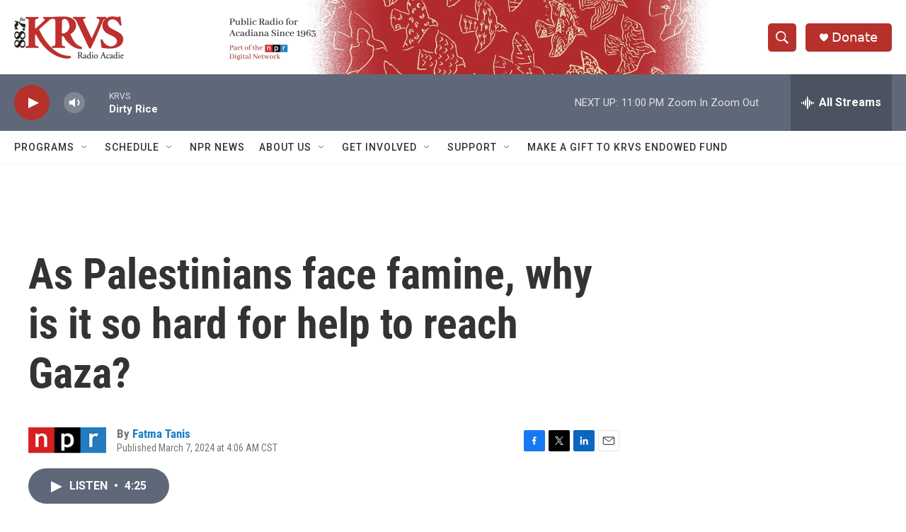

--- FILE ---
content_type: text/html; charset=utf-8
request_url: https://www.google.com/recaptcha/api2/aframe
body_size: 265
content:
<!DOCTYPE HTML><html><head><meta http-equiv="content-type" content="text/html; charset=UTF-8"></head><body><script nonce="bcZQ-trabdETaHmFNqEbjw">/** Anti-fraud and anti-abuse applications only. See google.com/recaptcha */ try{var clients={'sodar':'https://pagead2.googlesyndication.com/pagead/sodar?'};window.addEventListener("message",function(a){try{if(a.source===window.parent){var b=JSON.parse(a.data);var c=clients[b['id']];if(c){var d=document.createElement('img');d.src=c+b['params']+'&rc='+(localStorage.getItem("rc::a")?sessionStorage.getItem("rc::b"):"");window.document.body.appendChild(d);sessionStorage.setItem("rc::e",parseInt(sessionStorage.getItem("rc::e")||0)+1);localStorage.setItem("rc::h",'1769309024150');}}}catch(b){}});window.parent.postMessage("_grecaptcha_ready", "*");}catch(b){}</script></body></html>